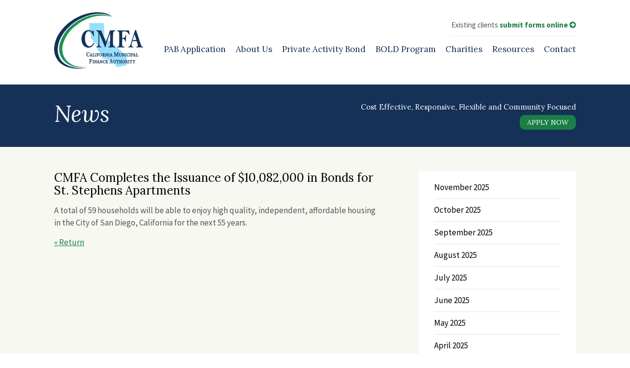

--- FILE ---
content_type: text/html; charset=UTF-8
request_url: https://www.cmfa-ca.com/cmfa-completes-the-issuance-of-10082000-in-bonds-for-st-stephens-apartments/
body_size: 8280
content:
<!DOCTYPE html>
<html lang="en">
<head>
	<meta charset="UTF-8" />
	<meta name="viewport" content="width=device-width, initial-scale=1.0">
	<meta http-equiv="X-UA-Compatible" content="IE=edge,chrome=1" />
	<title>CMFA Completes the Issuance of $10,082,000 in Bonds for St. Stephens Apartments - California Municipal Finance Authority</title>
	<meta name='robots' content='index, follow, max-image-preview:large, max-snippet:-1, max-video-preview:-1' />

<!-- Google Tag Manager for WordPress by gtm4wp.com -->
<script data-cfasync="false" data-pagespeed-no-defer>
	var gtm4wp_datalayer_name = "dataLayer";
	var dataLayer = dataLayer || [];
</script>
<!-- End Google Tag Manager for WordPress by gtm4wp.com -->
	<!-- This site is optimized with the Yoast SEO plugin v26.7 - https://yoast.com/wordpress/plugins/seo/ -->
	<link rel="canonical" href="https://www.cmfa-ca.com/cmfa-completes-the-issuance-of-10082000-in-bonds-for-st-stephens-apartments/" />
	<meta property="og:locale" content="en_US" />
	<meta property="og:type" content="article" />
	<meta property="og:title" content="CMFA Completes the Issuance of $10,082,000 in Bonds for St. Stephens Apartments - California Municipal Finance Authority" />
	<meta property="og:description" content="A total of 59 households will be able to enjoy high quality, independent, affordable housing in the City of San Diego, California for the next 55 years." />
	<meta property="og:url" content="https://www.cmfa-ca.com/cmfa-completes-the-issuance-of-10082000-in-bonds-for-st-stephens-apartments/" />
	<meta property="og:site_name" content="California Municipal Finance Authority" />
	<meta property="article:published_time" content="2021-05-12T16:32:00+00:00" />
	<meta property="article:modified_time" content="2023-11-30T19:51:14+00:00" />
	<meta name="author" content="Ryan McCormick" />
	<meta name="twitter:card" content="summary_large_image" />
	<meta name="twitter:label1" content="Written by" />
	<meta name="twitter:data1" content="Ryan McCormick" />
	<meta name="twitter:label2" content="Est. reading time" />
	<meta name="twitter:data2" content="1 minute" />
	<script type="application/ld+json" class="yoast-schema-graph">{"@context":"https://schema.org","@graph":[{"@type":"Article","@id":"https://www.cmfa-ca.com/cmfa-completes-the-issuance-of-10082000-in-bonds-for-st-stephens-apartments/#article","isPartOf":{"@id":"https://www.cmfa-ca.com/cmfa-completes-the-issuance-of-10082000-in-bonds-for-st-stephens-apartments/"},"author":{"name":"Ryan McCormick","@id":"https://www.cmfa-ca.com/#/schema/person/216a61a366590b4bf70ef4d7555b7edc"},"headline":"CMFA Completes the Issuance of $10,082,000 in Bonds for St. Stephens Apartments","datePublished":"2021-05-12T16:32:00+00:00","dateModified":"2023-11-30T19:51:14+00:00","mainEntityOfPage":{"@id":"https://www.cmfa-ca.com/cmfa-completes-the-issuance-of-10082000-in-bonds-for-st-stephens-apartments/"},"wordCount":36,"articleSection":["News"],"inLanguage":"en-US"},{"@type":"WebPage","@id":"https://www.cmfa-ca.com/cmfa-completes-the-issuance-of-10082000-in-bonds-for-st-stephens-apartments/","url":"https://www.cmfa-ca.com/cmfa-completes-the-issuance-of-10082000-in-bonds-for-st-stephens-apartments/","name":"CMFA Completes the Issuance of $10,082,000 in Bonds for St. Stephens Apartments - California Municipal Finance Authority","isPartOf":{"@id":"https://www.cmfa-ca.com/#website"},"datePublished":"2021-05-12T16:32:00+00:00","dateModified":"2023-11-30T19:51:14+00:00","author":{"@id":"https://www.cmfa-ca.com/#/schema/person/216a61a366590b4bf70ef4d7555b7edc"},"breadcrumb":{"@id":"https://www.cmfa-ca.com/cmfa-completes-the-issuance-of-10082000-in-bonds-for-st-stephens-apartments/#breadcrumb"},"inLanguage":"en-US","potentialAction":[{"@type":"ReadAction","target":["https://www.cmfa-ca.com/cmfa-completes-the-issuance-of-10082000-in-bonds-for-st-stephens-apartments/"]}]},{"@type":"BreadcrumbList","@id":"https://www.cmfa-ca.com/cmfa-completes-the-issuance-of-10082000-in-bonds-for-st-stephens-apartments/#breadcrumb","itemListElement":[{"@type":"ListItem","position":1,"name":"Home","item":"https://www.cmfa-ca.com/"},{"@type":"ListItem","position":2,"name":"News","item":"https://www.cmfa-ca.com/resources/news/"},{"@type":"ListItem","position":3,"name":"CMFA Completes the Issuance of $10,082,000 in Bonds for St. Stephens Apartments"}]},{"@type":"WebSite","@id":"https://www.cmfa-ca.com/#website","url":"https://www.cmfa-ca.com/","name":"California Municipal Finance Authority","description":"","potentialAction":[{"@type":"SearchAction","target":{"@type":"EntryPoint","urlTemplate":"https://www.cmfa-ca.com/?s={search_term_string}"},"query-input":{"@type":"PropertyValueSpecification","valueRequired":true,"valueName":"search_term_string"}}],"inLanguage":"en-US"},{"@type":"Person","@id":"https://www.cmfa-ca.com/#/schema/person/216a61a366590b4bf70ef4d7555b7edc","name":"Ryan McCormick","image":{"@type":"ImageObject","inLanguage":"en-US","@id":"https://www.cmfa-ca.com/#/schema/person/image/","url":"https://secure.gravatar.com/avatar/cf9445ee0ecf3e737adbe9cf68b7a2d54d37288f3fda78a50ec2f61db6595764?s=96&d=mm&r=g","contentUrl":"https://secure.gravatar.com/avatar/cf9445ee0ecf3e737adbe9cf68b7a2d54d37288f3fda78a50ec2f61db6595764?s=96&d=mm&r=g","caption":"Ryan McCormick"},"url":"https://www.cmfa-ca.com/author/rmccormick/"}]}</script>
	<!-- / Yoast SEO plugin. -->


<link rel='dns-prefetch' href='//maxcdn.bootstrapcdn.com' />
<link rel="alternate" title="oEmbed (JSON)" type="application/json+oembed" href="https://www.cmfa-ca.com/wp-json/oembed/1.0/embed?url=https%3A%2F%2Fwww.cmfa-ca.com%2Fcmfa-completes-the-issuance-of-10082000-in-bonds-for-st-stephens-apartments%2F" />
<link rel="alternate" title="oEmbed (XML)" type="text/xml+oembed" href="https://www.cmfa-ca.com/wp-json/oembed/1.0/embed?url=https%3A%2F%2Fwww.cmfa-ca.com%2Fcmfa-completes-the-issuance-of-10082000-in-bonds-for-st-stephens-apartments%2F&#038;format=xml" />
<style id='wp-img-auto-sizes-contain-inline-css' type='text/css'>
img:is([sizes=auto i],[sizes^="auto," i]){contain-intrinsic-size:3000px 1500px}
/*# sourceURL=wp-img-auto-sizes-contain-inline-css */
</style>
<link rel='stylesheet' id='bxslider-css' href='https://www.cmfa-ca.com/wp-content/themes/cmfa/js/bxslider/jquery.bxslider.css?ver=6.9' type='text/css' media='all' />
<link rel='stylesheet' id='font-awesome-css' href='https://maxcdn.bootstrapcdn.com/font-awesome/4.4.0/css/font-awesome.min.css?ver=6.9' type='text/css' media='all' />
<style id='wp-emoji-styles-inline-css' type='text/css'>

	img.wp-smiley, img.emoji {
		display: inline !important;
		border: none !important;
		box-shadow: none !important;
		height: 1em !important;
		width: 1em !important;
		margin: 0 0.07em !important;
		vertical-align: -0.1em !important;
		background: none !important;
		padding: 0 !important;
	}
/*# sourceURL=wp-emoji-styles-inline-css */
</style>
<style id='wp-block-library-inline-css' type='text/css'>
:root{--wp-block-synced-color:#7a00df;--wp-block-synced-color--rgb:122,0,223;--wp-bound-block-color:var(--wp-block-synced-color);--wp-editor-canvas-background:#ddd;--wp-admin-theme-color:#007cba;--wp-admin-theme-color--rgb:0,124,186;--wp-admin-theme-color-darker-10:#006ba1;--wp-admin-theme-color-darker-10--rgb:0,107,160.5;--wp-admin-theme-color-darker-20:#005a87;--wp-admin-theme-color-darker-20--rgb:0,90,135;--wp-admin-border-width-focus:2px}@media (min-resolution:192dpi){:root{--wp-admin-border-width-focus:1.5px}}.wp-element-button{cursor:pointer}:root .has-very-light-gray-background-color{background-color:#eee}:root .has-very-dark-gray-background-color{background-color:#313131}:root .has-very-light-gray-color{color:#eee}:root .has-very-dark-gray-color{color:#313131}:root .has-vivid-green-cyan-to-vivid-cyan-blue-gradient-background{background:linear-gradient(135deg,#00d084,#0693e3)}:root .has-purple-crush-gradient-background{background:linear-gradient(135deg,#34e2e4,#4721fb 50%,#ab1dfe)}:root .has-hazy-dawn-gradient-background{background:linear-gradient(135deg,#faaca8,#dad0ec)}:root .has-subdued-olive-gradient-background{background:linear-gradient(135deg,#fafae1,#67a671)}:root .has-atomic-cream-gradient-background{background:linear-gradient(135deg,#fdd79a,#004a59)}:root .has-nightshade-gradient-background{background:linear-gradient(135deg,#330968,#31cdcf)}:root .has-midnight-gradient-background{background:linear-gradient(135deg,#020381,#2874fc)}:root{--wp--preset--font-size--normal:16px;--wp--preset--font-size--huge:42px}.has-regular-font-size{font-size:1em}.has-larger-font-size{font-size:2.625em}.has-normal-font-size{font-size:var(--wp--preset--font-size--normal)}.has-huge-font-size{font-size:var(--wp--preset--font-size--huge)}.has-text-align-center{text-align:center}.has-text-align-left{text-align:left}.has-text-align-right{text-align:right}.has-fit-text{white-space:nowrap!important}#end-resizable-editor-section{display:none}.aligncenter{clear:both}.items-justified-left{justify-content:flex-start}.items-justified-center{justify-content:center}.items-justified-right{justify-content:flex-end}.items-justified-space-between{justify-content:space-between}.screen-reader-text{border:0;clip-path:inset(50%);height:1px;margin:-1px;overflow:hidden;padding:0;position:absolute;width:1px;word-wrap:normal!important}.screen-reader-text:focus{background-color:#ddd;clip-path:none;color:#444;display:block;font-size:1em;height:auto;left:5px;line-height:normal;padding:15px 23px 14px;text-decoration:none;top:5px;width:auto;z-index:100000}html :where(.has-border-color){border-style:solid}html :where([style*=border-top-color]){border-top-style:solid}html :where([style*=border-right-color]){border-right-style:solid}html :where([style*=border-bottom-color]){border-bottom-style:solid}html :where([style*=border-left-color]){border-left-style:solid}html :where([style*=border-width]){border-style:solid}html :where([style*=border-top-width]){border-top-style:solid}html :where([style*=border-right-width]){border-right-style:solid}html :where([style*=border-bottom-width]){border-bottom-style:solid}html :where([style*=border-left-width]){border-left-style:solid}html :where(img[class*=wp-image-]){height:auto;max-width:100%}:where(figure){margin:0 0 1em}html :where(.is-position-sticky){--wp-admin--admin-bar--position-offset:var(--wp-admin--admin-bar--height,0px)}@media screen and (max-width:600px){html :where(.is-position-sticky){--wp-admin--admin-bar--position-offset:0px}}

/*# sourceURL=wp-block-library-inline-css */
</style><style id='global-styles-inline-css' type='text/css'>
:root{--wp--preset--aspect-ratio--square: 1;--wp--preset--aspect-ratio--4-3: 4/3;--wp--preset--aspect-ratio--3-4: 3/4;--wp--preset--aspect-ratio--3-2: 3/2;--wp--preset--aspect-ratio--2-3: 2/3;--wp--preset--aspect-ratio--16-9: 16/9;--wp--preset--aspect-ratio--9-16: 9/16;--wp--preset--color--black: #000000;--wp--preset--color--cyan-bluish-gray: #abb8c3;--wp--preset--color--white: #ffffff;--wp--preset--color--pale-pink: #f78da7;--wp--preset--color--vivid-red: #cf2e2e;--wp--preset--color--luminous-vivid-orange: #ff6900;--wp--preset--color--luminous-vivid-amber: #fcb900;--wp--preset--color--light-green-cyan: #7bdcb5;--wp--preset--color--vivid-green-cyan: #00d084;--wp--preset--color--pale-cyan-blue: #8ed1fc;--wp--preset--color--vivid-cyan-blue: #0693e3;--wp--preset--color--vivid-purple: #9b51e0;--wp--preset--gradient--vivid-cyan-blue-to-vivid-purple: linear-gradient(135deg,rgb(6,147,227) 0%,rgb(155,81,224) 100%);--wp--preset--gradient--light-green-cyan-to-vivid-green-cyan: linear-gradient(135deg,rgb(122,220,180) 0%,rgb(0,208,130) 100%);--wp--preset--gradient--luminous-vivid-amber-to-luminous-vivid-orange: linear-gradient(135deg,rgb(252,185,0) 0%,rgb(255,105,0) 100%);--wp--preset--gradient--luminous-vivid-orange-to-vivid-red: linear-gradient(135deg,rgb(255,105,0) 0%,rgb(207,46,46) 100%);--wp--preset--gradient--very-light-gray-to-cyan-bluish-gray: linear-gradient(135deg,rgb(238,238,238) 0%,rgb(169,184,195) 100%);--wp--preset--gradient--cool-to-warm-spectrum: linear-gradient(135deg,rgb(74,234,220) 0%,rgb(151,120,209) 20%,rgb(207,42,186) 40%,rgb(238,44,130) 60%,rgb(251,105,98) 80%,rgb(254,248,76) 100%);--wp--preset--gradient--blush-light-purple: linear-gradient(135deg,rgb(255,206,236) 0%,rgb(152,150,240) 100%);--wp--preset--gradient--blush-bordeaux: linear-gradient(135deg,rgb(254,205,165) 0%,rgb(254,45,45) 50%,rgb(107,0,62) 100%);--wp--preset--gradient--luminous-dusk: linear-gradient(135deg,rgb(255,203,112) 0%,rgb(199,81,192) 50%,rgb(65,88,208) 100%);--wp--preset--gradient--pale-ocean: linear-gradient(135deg,rgb(255,245,203) 0%,rgb(182,227,212) 50%,rgb(51,167,181) 100%);--wp--preset--gradient--electric-grass: linear-gradient(135deg,rgb(202,248,128) 0%,rgb(113,206,126) 100%);--wp--preset--gradient--midnight: linear-gradient(135deg,rgb(2,3,129) 0%,rgb(40,116,252) 100%);--wp--preset--font-size--small: 13px;--wp--preset--font-size--medium: 20px;--wp--preset--font-size--large: 36px;--wp--preset--font-size--x-large: 42px;--wp--preset--spacing--20: 0.44rem;--wp--preset--spacing--30: 0.67rem;--wp--preset--spacing--40: 1rem;--wp--preset--spacing--50: 1.5rem;--wp--preset--spacing--60: 2.25rem;--wp--preset--spacing--70: 3.38rem;--wp--preset--spacing--80: 5.06rem;--wp--preset--shadow--natural: 6px 6px 9px rgba(0, 0, 0, 0.2);--wp--preset--shadow--deep: 12px 12px 50px rgba(0, 0, 0, 0.4);--wp--preset--shadow--sharp: 6px 6px 0px rgba(0, 0, 0, 0.2);--wp--preset--shadow--outlined: 6px 6px 0px -3px rgb(255, 255, 255), 6px 6px rgb(0, 0, 0);--wp--preset--shadow--crisp: 6px 6px 0px rgb(0, 0, 0);}:where(.is-layout-flex){gap: 0.5em;}:where(.is-layout-grid){gap: 0.5em;}body .is-layout-flex{display: flex;}.is-layout-flex{flex-wrap: wrap;align-items: center;}.is-layout-flex > :is(*, div){margin: 0;}body .is-layout-grid{display: grid;}.is-layout-grid > :is(*, div){margin: 0;}:where(.wp-block-columns.is-layout-flex){gap: 2em;}:where(.wp-block-columns.is-layout-grid){gap: 2em;}:where(.wp-block-post-template.is-layout-flex){gap: 1.25em;}:where(.wp-block-post-template.is-layout-grid){gap: 1.25em;}.has-black-color{color: var(--wp--preset--color--black) !important;}.has-cyan-bluish-gray-color{color: var(--wp--preset--color--cyan-bluish-gray) !important;}.has-white-color{color: var(--wp--preset--color--white) !important;}.has-pale-pink-color{color: var(--wp--preset--color--pale-pink) !important;}.has-vivid-red-color{color: var(--wp--preset--color--vivid-red) !important;}.has-luminous-vivid-orange-color{color: var(--wp--preset--color--luminous-vivid-orange) !important;}.has-luminous-vivid-amber-color{color: var(--wp--preset--color--luminous-vivid-amber) !important;}.has-light-green-cyan-color{color: var(--wp--preset--color--light-green-cyan) !important;}.has-vivid-green-cyan-color{color: var(--wp--preset--color--vivid-green-cyan) !important;}.has-pale-cyan-blue-color{color: var(--wp--preset--color--pale-cyan-blue) !important;}.has-vivid-cyan-blue-color{color: var(--wp--preset--color--vivid-cyan-blue) !important;}.has-vivid-purple-color{color: var(--wp--preset--color--vivid-purple) !important;}.has-black-background-color{background-color: var(--wp--preset--color--black) !important;}.has-cyan-bluish-gray-background-color{background-color: var(--wp--preset--color--cyan-bluish-gray) !important;}.has-white-background-color{background-color: var(--wp--preset--color--white) !important;}.has-pale-pink-background-color{background-color: var(--wp--preset--color--pale-pink) !important;}.has-vivid-red-background-color{background-color: var(--wp--preset--color--vivid-red) !important;}.has-luminous-vivid-orange-background-color{background-color: var(--wp--preset--color--luminous-vivid-orange) !important;}.has-luminous-vivid-amber-background-color{background-color: var(--wp--preset--color--luminous-vivid-amber) !important;}.has-light-green-cyan-background-color{background-color: var(--wp--preset--color--light-green-cyan) !important;}.has-vivid-green-cyan-background-color{background-color: var(--wp--preset--color--vivid-green-cyan) !important;}.has-pale-cyan-blue-background-color{background-color: var(--wp--preset--color--pale-cyan-blue) !important;}.has-vivid-cyan-blue-background-color{background-color: var(--wp--preset--color--vivid-cyan-blue) !important;}.has-vivid-purple-background-color{background-color: var(--wp--preset--color--vivid-purple) !important;}.has-black-border-color{border-color: var(--wp--preset--color--black) !important;}.has-cyan-bluish-gray-border-color{border-color: var(--wp--preset--color--cyan-bluish-gray) !important;}.has-white-border-color{border-color: var(--wp--preset--color--white) !important;}.has-pale-pink-border-color{border-color: var(--wp--preset--color--pale-pink) !important;}.has-vivid-red-border-color{border-color: var(--wp--preset--color--vivid-red) !important;}.has-luminous-vivid-orange-border-color{border-color: var(--wp--preset--color--luminous-vivid-orange) !important;}.has-luminous-vivid-amber-border-color{border-color: var(--wp--preset--color--luminous-vivid-amber) !important;}.has-light-green-cyan-border-color{border-color: var(--wp--preset--color--light-green-cyan) !important;}.has-vivid-green-cyan-border-color{border-color: var(--wp--preset--color--vivid-green-cyan) !important;}.has-pale-cyan-blue-border-color{border-color: var(--wp--preset--color--pale-cyan-blue) !important;}.has-vivid-cyan-blue-border-color{border-color: var(--wp--preset--color--vivid-cyan-blue) !important;}.has-vivid-purple-border-color{border-color: var(--wp--preset--color--vivid-purple) !important;}.has-vivid-cyan-blue-to-vivid-purple-gradient-background{background: var(--wp--preset--gradient--vivid-cyan-blue-to-vivid-purple) !important;}.has-light-green-cyan-to-vivid-green-cyan-gradient-background{background: var(--wp--preset--gradient--light-green-cyan-to-vivid-green-cyan) !important;}.has-luminous-vivid-amber-to-luminous-vivid-orange-gradient-background{background: var(--wp--preset--gradient--luminous-vivid-amber-to-luminous-vivid-orange) !important;}.has-luminous-vivid-orange-to-vivid-red-gradient-background{background: var(--wp--preset--gradient--luminous-vivid-orange-to-vivid-red) !important;}.has-very-light-gray-to-cyan-bluish-gray-gradient-background{background: var(--wp--preset--gradient--very-light-gray-to-cyan-bluish-gray) !important;}.has-cool-to-warm-spectrum-gradient-background{background: var(--wp--preset--gradient--cool-to-warm-spectrum) !important;}.has-blush-light-purple-gradient-background{background: var(--wp--preset--gradient--blush-light-purple) !important;}.has-blush-bordeaux-gradient-background{background: var(--wp--preset--gradient--blush-bordeaux) !important;}.has-luminous-dusk-gradient-background{background: var(--wp--preset--gradient--luminous-dusk) !important;}.has-pale-ocean-gradient-background{background: var(--wp--preset--gradient--pale-ocean) !important;}.has-electric-grass-gradient-background{background: var(--wp--preset--gradient--electric-grass) !important;}.has-midnight-gradient-background{background: var(--wp--preset--gradient--midnight) !important;}.has-small-font-size{font-size: var(--wp--preset--font-size--small) !important;}.has-medium-font-size{font-size: var(--wp--preset--font-size--medium) !important;}.has-large-font-size{font-size: var(--wp--preset--font-size--large) !important;}.has-x-large-font-size{font-size: var(--wp--preset--font-size--x-large) !important;}
/*# sourceURL=global-styles-inline-css */
</style>

<style id='classic-theme-styles-inline-css' type='text/css'>
/*! This file is auto-generated */
.wp-block-button__link{color:#fff;background-color:#32373c;border-radius:9999px;box-shadow:none;text-decoration:none;padding:calc(.667em + 2px) calc(1.333em + 2px);font-size:1.125em}.wp-block-file__button{background:#32373c;color:#fff;text-decoration:none}
/*# sourceURL=/wp-includes/css/classic-themes.min.css */
</style>
<script type="text/javascript" src="https://www.cmfa-ca.com/wp-includes/js/jquery/jquery.min.js?ver=3.7.1" id="jquery-core-js"></script>
<script type="text/javascript" src="https://www.cmfa-ca.com/wp-includes/js/jquery/jquery-migrate.min.js?ver=3.4.1" id="jquery-migrate-js"></script>
<script type="text/javascript" src="https://www.cmfa-ca.com/wp-content/themes/cmfa/js/bxslider/jquery.bxslider.js?ver=6.9" id="bxslider-js"></script>
<script type="text/javascript" src="https://www.cmfa-ca.com/wp-content/themes/cmfa/js/scripts.js?ver=6.9" id="theme-scripts-js"></script>
<link rel="https://api.w.org/" href="https://www.cmfa-ca.com/wp-json/" /><link rel="alternate" title="JSON" type="application/json" href="https://www.cmfa-ca.com/wp-json/wp/v2/posts/4538" /><link rel="EditURI" type="application/rsd+xml" title="RSD" href="https://www.cmfa-ca.com/xmlrpc.php?rsd" />
<meta name="generator" content="WordPress 6.9" />
<link rel='shortlink' href='https://www.cmfa-ca.com/?p=4538' />

<!-- Google Tag Manager for WordPress by gtm4wp.com -->
<!-- GTM Container placement set to automatic -->
<script data-cfasync="false" data-pagespeed-no-defer type="text/javascript">
	var dataLayer_content = {"pagePostType":"post","pagePostType2":"single-post","pageCategory":["news"]};
	dataLayer.push( dataLayer_content );
</script>
<script data-cfasync="false" data-pagespeed-no-defer type="text/javascript">
(function(w,d,s,l,i){w[l]=w[l]||[];w[l].push({'gtm.start':
new Date().getTime(),event:'gtm.js'});var f=d.getElementsByTagName(s)[0],
j=d.createElement(s),dl=l!='dataLayer'?'&l='+l:'';j.async=true;j.src=
'//www.googletagmanager.com/gtm.js?id='+i+dl;f.parentNode.insertBefore(j,f);
})(window,document,'script','dataLayer','GTM-TKQTSSH');
</script>
<!-- End Google Tag Manager for WordPress by gtm4wp.com --><link rel="icon" href="https://www.cmfa-ca.com/wp-content/uploads/2022/01/cropped-square-32x32.jpg" sizes="32x32" />
<link rel="icon" href="https://www.cmfa-ca.com/wp-content/uploads/2022/01/cropped-square-192x192.jpg" sizes="192x192" />
<link rel="apple-touch-icon" href="https://www.cmfa-ca.com/wp-content/uploads/2022/01/cropped-square-180x180.jpg" />
<meta name="msapplication-TileImage" content="https://www.cmfa-ca.com/wp-content/uploads/2022/01/cropped-square-270x270.jpg" />
	<link rel="stylesheet" href="https://www.cmfa-ca.com/wp-content/themes/cmfa/style.css" type="text/css" media="screen" />
</head>
<body class="wp-singular post-template-default single single-post postid-4538 single-format-standard wp-theme-cmfa">

<a id="skip-to-content" href="#main">Skip to content</a>

<div id="wrapper">

	<header id="header" class="container cf">
		<a href="https://www.cmfa-ca.com" class="logo"><img src="https://www.cmfa-ca.com/wp-content/themes/cmfa/images/logo.svg" alt="California Municipal Finance Authority" /></a>
		<div id="notice">
			Existing clients <a href="https://www.cmfa-ca.com/submit-forms">submit forms online <i class="fa fa-arrow-circle-right" role="presentation"></i></a>
		</div>
		<nav>
			<button href="#" id="mobile-menu" aria-label="Menu"><i class="fa fa-bars" role="presentation"></i></button>
			<ul id="menu-main-menu" class="menu"><li id="menu-item-33" class="menu-item menu-item-type-post_type menu-item-object-page menu-item-has-children menu-item-33"><a href="https://www.cmfa-ca.com/application/">PAB Application</a>
<ul class="sub-menu">
	<li id="menu-item-2294" class="menu-item menu-item-type-custom menu-item-object-custom menu-item-2294"><a href="https://www.cmfa-ca.com/wp-content/uploads/2023/04/CMFA-Application-2023.docx">PAB Application (Word Doc)</a></li>
	<li id="menu-item-2295" class="menu-item menu-item-type-custom menu-item-object-custom menu-item-2295"><a href="https://www.cmfa-ca.com/wp-content/uploads/2023/04/CMFA-Application-2023.pdf">PAB Application (PDF)</a></li>
	<li id="menu-item-2296" class="menu-item menu-item-type-custom menu-item-object-custom menu-item-2296"><a href="https://www.cmfa-ca.com/wp-content/uploads/2025/06/CMFA-Fee-Schedule-2025.pdf">Fee Schedule</a></li>
	<li id="menu-item-36" class="menu-item menu-item-type-post_type menu-item-object-page menu-item-36"><a href="https://www.cmfa-ca.com/application/how-cmfa-financing-works/">How CMFA Financing Works</a></li>
	<li id="menu-item-35" class="menu-item menu-item-type-post_type menu-item-object-page menu-item-35"><a href="https://www.cmfa-ca.com/application/eligible-projects/">Eligible Projects</a></li>
	<li id="menu-item-3443" class="menu-item menu-item-type-custom menu-item-object-custom menu-item-3443"><a href="http://www.cmfa-ca.com/wp-content/uploads/2015/08/CMFA-Policies-08-26-16-final.pdf">CMFA Policies</a></li>
</ul>
</li>
<li id="menu-item-38" class="menu-item menu-item-type-post_type menu-item-object-page menu-item-has-children menu-item-38"><a href="https://www.cmfa-ca.com/about/">About Us</a>
<ul class="sub-menu">
	<li id="menu-item-41" class="menu-item menu-item-type-post_type menu-item-object-page menu-item-41"><a href="https://www.cmfa-ca.com/about/why-choose-cmfa/">Why Choose CMFA?</a></li>
	<li id="menu-item-34" class="menu-item menu-item-type-post_type menu-item-object-page menu-item-34"><a href="https://www.cmfa-ca.com/about/meet-our-board/">Meet Our Board</a></li>
	<li id="menu-item-40" class="menu-item menu-item-type-post_type menu-item-object-page menu-item-40"><a href="https://www.cmfa-ca.com/projects/">Projects</a></li>
</ul>
</li>
<li id="menu-item-1631" class="menu-item menu-item-type-post_type menu-item-object-page menu-item-1631"><a href="https://www.cmfa-ca.com/private-activity-bond/">Private Activity Bond</a></li>
<li id="menu-item-3015" class="menu-item menu-item-type-post_type menu-item-object-page menu-item-3015"><a href="https://www.cmfa-ca.com/bold/">BOLD Program</a></li>
<li id="menu-item-2325" class="menu-item menu-item-type-post_type menu-item-object-page menu-item-2325"><a target="_blank" href="https://www.cmfa-ca.com/wp-content/uploads/2025/06/Charitable-Allocations-as-of-June-30-2025.pdf#new_tab">Charities</a></li>
<li id="menu-item-50" class="menu-item menu-item-type-post_type menu-item-object-page menu-item-has-children menu-item-50"><a href="https://www.cmfa-ca.com/resources/">Resources</a>
<ul class="sub-menu">
	<li id="menu-item-850" class="menu-item menu-item-type-post_type menu-item-object-page current_page_parent menu-item-850"><a href="https://www.cmfa-ca.com/resources/news/">News</a></li>
	<li id="menu-item-849" class="menu-item menu-item-type-post_type menu-item-object-page menu-item-849"><a href="https://www.cmfa-ca.com/resources/meetings/">Meetings</a></li>
	<li id="menu-item-6234" class="menu-item menu-item-type-post_type menu-item-object-page menu-item-6234"><a href="https://www.cmfa-ca.com/resources/financials/">Financials</a></li>
</ul>
</li>
<li id="menu-item-49" class="menu-item menu-item-type-post_type menu-item-object-page menu-item-49"><a href="https://www.cmfa-ca.com/contact/">Contact</a></li>
</ul>		</nav>
	</header>

<div id="page-header">
	<div class="container cf">
		<h1>News</h1>
		<div id="tagline">
			<span>Cost Effective, Responsive, Flexible and Community Focused</span>
			<a href="https://www.cmfa-ca.com/application/" class="button">Apply Now</a>
		</div>
	</div>
</div>

<div id="main">
	<div class="container cf">
		<section id="content">

			
				<h2>CMFA Completes the Issuance of $10,082,000 in Bonds for St. Stephens Apartments</h2>
				
<p>A total of 59 households will be able to enjoy high quality, independent, affordable housing in the City of San Diego, California for the next 55 years.</p>

			
			<p><a href="https://www.cmfa-ca.com/resources/news/">&laquo; Return</a></p>

		</section>

		<aside>

				<ul id="submenu">
						<li><a href='https://www.cmfa-ca.com/2025/11/'>November 2025</a></li>
	<li><a href='https://www.cmfa-ca.com/2025/10/'>October 2025</a></li>
	<li><a href='https://www.cmfa-ca.com/2025/09/'>September 2025</a></li>
	<li><a href='https://www.cmfa-ca.com/2025/08/'>August 2025</a></li>
	<li><a href='https://www.cmfa-ca.com/2025/07/'>July 2025</a></li>
	<li><a href='https://www.cmfa-ca.com/2025/06/'>June 2025</a></li>
	<li><a href='https://www.cmfa-ca.com/2025/05/'>May 2025</a></li>
	<li><a href='https://www.cmfa-ca.com/2025/04/'>April 2025</a></li>
	<li><a href='https://www.cmfa-ca.com/2025/03/'>March 2025</a></li>
	<li><a href='https://www.cmfa-ca.com/2025/02/'>February 2025</a></li>
	<li><a href='https://www.cmfa-ca.com/2025/01/'>January 2025</a></li>
	<li><a href='https://www.cmfa-ca.com/2024/12/'>December 2024</a></li>
	<li><a href='https://www.cmfa-ca.com/2024/11/'>November 2024</a></li>
	<li><a href='https://www.cmfa-ca.com/2024/10/'>October 2024</a></li>
	<li><a href='https://www.cmfa-ca.com/2024/09/'>September 2024</a></li>
	<li><a href='https://www.cmfa-ca.com/2024/08/'>August 2024</a></li>
	<li><a href='https://www.cmfa-ca.com/2024/07/'>July 2024</a></li>
	<li><a href='https://www.cmfa-ca.com/2024/06/'>June 2024</a></li>
	<li><a href='https://www.cmfa-ca.com/2024/05/'>May 2024</a></li>
	<li><a href='https://www.cmfa-ca.com/2024/04/'>April 2024</a></li>
	<li><a href='https://www.cmfa-ca.com/2024/03/'>March 2024</a></li>
	<li><a href='https://www.cmfa-ca.com/2024/02/'>February 2024</a></li>
	<li><a href='https://www.cmfa-ca.com/2024/01/'>January 2024</a></li>
	<li><a href='https://www.cmfa-ca.com/2023/12/'>December 2023</a></li>
	<li><a href='https://www.cmfa-ca.com/2023/11/'>November 2023</a></li>
	<li><a href='https://www.cmfa-ca.com/2023/10/'>October 2023</a></li>
	<li><a href='https://www.cmfa-ca.com/2023/09/'>September 2023</a></li>
	<li><a href='https://www.cmfa-ca.com/2023/08/'>August 2023</a></li>
	<li><a href='https://www.cmfa-ca.com/2023/07/'>July 2023</a></li>
	<li><a href='https://www.cmfa-ca.com/2023/06/'>June 2023</a></li>
	<li><a href='https://www.cmfa-ca.com/2023/05/'>May 2023</a></li>
	<li><a href='https://www.cmfa-ca.com/2023/04/'>April 2023</a></li>
	<li><a href='https://www.cmfa-ca.com/2023/03/'>March 2023</a></li>
	<li><a href='https://www.cmfa-ca.com/2023/02/'>February 2023</a></li>
	<li><a href='https://www.cmfa-ca.com/2023/01/'>January 2023</a></li>
	<li><a href='https://www.cmfa-ca.com/2022/12/'>December 2022</a></li>
	<li><a href='https://www.cmfa-ca.com/2022/11/'>November 2022</a></li>
	<li><a href='https://www.cmfa-ca.com/2022/10/'>October 2022</a></li>
	<li><a href='https://www.cmfa-ca.com/2022/09/'>September 2022</a></li>
	<li><a href='https://www.cmfa-ca.com/2022/08/'>August 2022</a></li>
	<li><a href='https://www.cmfa-ca.com/2022/07/'>July 2022</a></li>
	<li><a href='https://www.cmfa-ca.com/2022/06/'>June 2022</a></li>
	<li><a href='https://www.cmfa-ca.com/2022/05/'>May 2022</a></li>
	<li><a href='https://www.cmfa-ca.com/2022/04/'>April 2022</a></li>
	<li><a href='https://www.cmfa-ca.com/2022/03/'>March 2022</a></li>
	<li><a href='https://www.cmfa-ca.com/2022/02/'>February 2022</a></li>
	<li><a href='https://www.cmfa-ca.com/2022/01/'>January 2022</a></li>
	<li><a href='https://www.cmfa-ca.com/2021/12/'>December 2021</a></li>
	<li><a href='https://www.cmfa-ca.com/2021/11/'>November 2021</a></li>
	<li><a href='https://www.cmfa-ca.com/2021/10/'>October 2021</a></li>
	<li><a href='https://www.cmfa-ca.com/2021/09/'>September 2021</a></li>
	<li><a href='https://www.cmfa-ca.com/2021/08/'>August 2021</a></li>
	<li><a href='https://www.cmfa-ca.com/2021/07/'>July 2021</a></li>
	<li><a href='https://www.cmfa-ca.com/2021/06/'>June 2021</a></li>
	<li><a href='https://www.cmfa-ca.com/2021/05/'>May 2021</a></li>
	<li><a href='https://www.cmfa-ca.com/2021/04/'>April 2021</a></li>
	<li><a href='https://www.cmfa-ca.com/2021/03/'>March 2021</a></li>
	<li><a href='https://www.cmfa-ca.com/2021/02/'>February 2021</a></li>
	<li><a href='https://www.cmfa-ca.com/2021/01/'>January 2021</a></li>
	<li><a href='https://www.cmfa-ca.com/2020/12/'>December 2020</a></li>
	<li><a href='https://www.cmfa-ca.com/2020/11/'>November 2020</a></li>
	<li><a href='https://www.cmfa-ca.com/2020/10/'>October 2020</a></li>
	<li><a href='https://www.cmfa-ca.com/2020/09/'>September 2020</a></li>
	<li><a href='https://www.cmfa-ca.com/2020/08/'>August 2020</a></li>
	<li><a href='https://www.cmfa-ca.com/2020/07/'>July 2020</a></li>
	<li><a href='https://www.cmfa-ca.com/2020/06/'>June 2020</a></li>
	<li><a href='https://www.cmfa-ca.com/2020/05/'>May 2020</a></li>
	<li><a href='https://www.cmfa-ca.com/2020/04/'>April 2020</a></li>
	<li><a href='https://www.cmfa-ca.com/2020/03/'>March 2020</a></li>
	<li><a href='https://www.cmfa-ca.com/2020/02/'>February 2020</a></li>
	<li><a href='https://www.cmfa-ca.com/2020/01/'>January 2020</a></li>
	<li><a href='https://www.cmfa-ca.com/2019/11/'>November 2019</a></li>
	<li><a href='https://www.cmfa-ca.com/2019/10/'>October 2019</a></li>
	<li><a href='https://www.cmfa-ca.com/2019/09/'>September 2019</a></li>
	<li><a href='https://www.cmfa-ca.com/2019/08/'>August 2019</a></li>
	<li><a href='https://www.cmfa-ca.com/2019/07/'>July 2019</a></li>
	<li><a href='https://www.cmfa-ca.com/2019/06/'>June 2019</a></li>
	<li><a href='https://www.cmfa-ca.com/2019/05/'>May 2019</a></li>
	<li><a href='https://www.cmfa-ca.com/2019/04/'>April 2019</a></li>
	<li><a href='https://www.cmfa-ca.com/2019/03/'>March 2019</a></li>
	<li><a href='https://www.cmfa-ca.com/2019/01/'>January 2019</a></li>
	<li><a href='https://www.cmfa-ca.com/2018/12/'>December 2018</a></li>
	<li><a href='https://www.cmfa-ca.com/2018/11/'>November 2018</a></li>
	<li><a href='https://www.cmfa-ca.com/2018/10/'>October 2018</a></li>
	<li><a href='https://www.cmfa-ca.com/2018/09/'>September 2018</a></li>
	<li><a href='https://www.cmfa-ca.com/2018/08/'>August 2018</a></li>
	<li><a href='https://www.cmfa-ca.com/2018/07/'>July 2018</a></li>
	<li><a href='https://www.cmfa-ca.com/2018/06/'>June 2018</a></li>
	<li><a href='https://www.cmfa-ca.com/2018/05/'>May 2018</a></li>
	<li><a href='https://www.cmfa-ca.com/2018/04/'>April 2018</a></li>
	<li><a href='https://www.cmfa-ca.com/2018/03/'>March 2018</a></li>
	<li><a href='https://www.cmfa-ca.com/2018/02/'>February 2018</a></li>
	<li><a href='https://www.cmfa-ca.com/2018/01/'>January 2018</a></li>
	<li><a href='https://www.cmfa-ca.com/2017/12/'>December 2017</a></li>
	<li><a href='https://www.cmfa-ca.com/2017/11/'>November 2017</a></li>
	<li><a href='https://www.cmfa-ca.com/2017/10/'>October 2017</a></li>
	<li><a href='https://www.cmfa-ca.com/2017/09/'>September 2017</a></li>
	<li><a href='https://www.cmfa-ca.com/2017/08/'>August 2017</a></li>
	<li><a href='https://www.cmfa-ca.com/2017/07/'>July 2017</a></li>
	<li><a href='https://www.cmfa-ca.com/2017/06/'>June 2017</a></li>
	<li><a href='https://www.cmfa-ca.com/2017/05/'>May 2017</a></li>
	<li><a href='https://www.cmfa-ca.com/2017/04/'>April 2017</a></li>
	<li><a href='https://www.cmfa-ca.com/2017/03/'>March 2017</a></li>
	<li><a href='https://www.cmfa-ca.com/2017/02/'>February 2017</a></li>
	<li><a href='https://www.cmfa-ca.com/2017/01/'>January 2017</a></li>
	<li><a href='https://www.cmfa-ca.com/2016/12/'>December 2016</a></li>
	<li><a href='https://www.cmfa-ca.com/2016/11/'>November 2016</a></li>
	<li><a href='https://www.cmfa-ca.com/2016/10/'>October 2016</a></li>
	<li><a href='https://www.cmfa-ca.com/2016/09/'>September 2016</a></li>
	<li><a href='https://www.cmfa-ca.com/2016/08/'>August 2016</a></li>
	<li><a href='https://www.cmfa-ca.com/2016/07/'>July 2016</a></li>
	<li><a href='https://www.cmfa-ca.com/2016/06/'>June 2016</a></li>
	<li><a href='https://www.cmfa-ca.com/2016/05/'>May 2016</a></li>
	<li><a href='https://www.cmfa-ca.com/2016/04/'>April 2016</a></li>
	<li><a href='https://www.cmfa-ca.com/2016/03/'>March 2016</a></li>
	<li><a href='https://www.cmfa-ca.com/2016/02/'>February 2016</a></li>
	<li><a href='https://www.cmfa-ca.com/2016/01/'>January 2016</a></li>
	<li><a href='https://www.cmfa-ca.com/2015/12/'>December 2015</a></li>
	<li><a href='https://www.cmfa-ca.com/2015/11/'>November 2015</a></li>
	<li><a href='https://www.cmfa-ca.com/2015/10/'>October 2015</a></li>
	<li><a href='https://www.cmfa-ca.com/2015/09/'>September 2015</a></li>
	<li><a href='https://www.cmfa-ca.com/2015/08/'>August 2015</a></li>
	<li><a href='https://www.cmfa-ca.com/2015/07/'>July 2015</a></li>
	<li><a href='https://www.cmfa-ca.com/2015/06/'>June 2015</a></li>
	<li><a href='https://www.cmfa-ca.com/2015/05/'>May 2015</a></li>
	<li><a href='https://www.cmfa-ca.com/2015/04/'>April 2015</a></li>
	<li><a href='https://www.cmfa-ca.com/2015/03/'>March 2015</a></li>
	<li><a href='https://www.cmfa-ca.com/2014/10/'>October 2014</a></li>
	<li><a href='https://www.cmfa-ca.com/2014/09/'>September 2014</a></li>
	<li><a href='https://www.cmfa-ca.com/2014/08/'>August 2014</a></li>
	<li><a href='https://www.cmfa-ca.com/2014/07/'>July 2014</a></li>
	<li><a href='https://www.cmfa-ca.com/2014/06/'>June 2014</a></li>
	<li><a href='https://www.cmfa-ca.com/2014/05/'>May 2014</a></li>
	<li><a href='https://www.cmfa-ca.com/2014/04/'>April 2014</a></li>
	<li><a href='https://www.cmfa-ca.com/2014/03/'>March 2014</a></li>
	<li><a href='https://www.cmfa-ca.com/2014/02/'>February 2014</a></li>
	<li><a href='https://www.cmfa-ca.com/2014/01/'>January 2014</a></li>
	<li><a href='https://www.cmfa-ca.com/2013/12/'>December 2013</a></li>
	<li><a href='https://www.cmfa-ca.com/2013/11/'>November 2013</a></li>
	<li><a href='https://www.cmfa-ca.com/2013/10/'>October 2013</a></li>
	<li><a href='https://www.cmfa-ca.com/2013/09/'>September 2013</a></li>
	<li><a href='https://www.cmfa-ca.com/2013/08/'>August 2013</a></li>
	<li><a href='https://www.cmfa-ca.com/2013/07/'>July 2013</a></li>
	<li><a href='https://www.cmfa-ca.com/2013/06/'>June 2013</a></li>
	<li><a href='https://www.cmfa-ca.com/2013/05/'>May 2013</a></li>
	<li><a href='https://www.cmfa-ca.com/2013/04/'>April 2013</a></li>
	<li><a href='https://www.cmfa-ca.com/2013/03/'>March 2013</a></li>
	<li><a href='https://www.cmfa-ca.com/2013/02/'>February 2013</a></li>
	<li><a href='https://www.cmfa-ca.com/2013/01/'>January 2013</a></li>
	<li><a href='https://www.cmfa-ca.com/2012/12/'>December 2012</a></li>
	<li><a href='https://www.cmfa-ca.com/2012/11/'>November 2012</a></li>
	<li><a href='https://www.cmfa-ca.com/2012/10/'>October 2012</a></li>
	<li><a href='https://www.cmfa-ca.com/2012/09/'>September 2012</a></li>
	<li><a href='https://www.cmfa-ca.com/2012/08/'>August 2012</a></li>
	<li><a href='https://www.cmfa-ca.com/2012/06/'>June 2012</a></li>
	<li><a href='https://www.cmfa-ca.com/2012/03/'>March 2012</a></li>
	<li><a href='https://www.cmfa-ca.com/2012/01/'>January 2012</a></li>
	<li><a href='https://www.cmfa-ca.com/2011/12/'>December 2011</a></li>
	<li><a href='https://www.cmfa-ca.com/2011/11/'>November 2011</a></li>
	<li><a href='https://www.cmfa-ca.com/2011/10/'>October 2011</a></li>
	<li><a href='https://www.cmfa-ca.com/2011/09/'>September 2011</a></li>
	<li><a href='https://www.cmfa-ca.com/2011/07/'>July 2011</a></li>
	<li><a href='https://www.cmfa-ca.com/2011/05/'>May 2011</a></li>
	<li><a href='https://www.cmfa-ca.com/2011/04/'>April 2011</a></li>
				</ul>
				<ul id="buttons">
											<li style="background-image: url(https://www.cmfa-ca.com/wp-content/uploads/2015/08/giving-85x85.jpg)">
							<a href="https://www.cmfa-ca.com/wp-content/uploads/2025/06/Charitable-Allocations-as-of-June-30-2025.pdf">Charitable Giving								<span>Learn more <i class="fa fa-arrow-circle-right"></i></span></a>
						</li>
											<li style="background-image: url(https://www.cmfa-ca.com/wp-content/uploads/2015/08/programs-85x85.jpg)">
							<a href="http://www.cmfa-ca.com/financing-programs">Financing Programs								<span>Learn more <i class="fa fa-arrow-circle-right"></i></span></a>
						</li>
											<li style="background-image: url(https://www.cmfa-ca.com/wp-content/uploads/2015/08/Community-Regional-3-85x85.jpg)">
							<a href="http://www.cmfa-ca.com/projects">Past Projects								<span>Learn more <i class="fa fa-arrow-circle-right"></i></span></a>
						</li>
									</ul>

			
		</aside>

	</div>
</div>

<footer id="footer" class="container cf">
	<a href="https://www.cmfa-ca.com" class="logo"><img src="https://www.cmfa-ca.com/wp-content/themes/cmfa/images/logo.svg" alt="California Municipal Finance Authority" /></a>
	<ul class="fa-ul">
		<li><i class="fa-li fa fa-map-marker" role="presentation"></i> 2111 Palomar Airport Rd, Suite 320<br />Carlsbad, CA 92011</li>
		<li><i class="fa-li fa fa-phone" role="presentation"></i> (760) 930-1221 phone</li>
		<li><i class="fa-li fa fa-fax" role="presentation"></i> (760) 683-3390 fax</li>
	</ul>
	<div id="copyright">Copyright &copy; California Municipal Finance Authority<br />
		<a href="/privacy-policy">Privacy Policy</a> | <a href="/terms-conditions">Terms & Conditions</a> | <a href="https://www.ashwebstudio.com" rel="nofollow">Web design by AshWebStudio</a></div>
</footer>

</div>

<script type="speculationrules">
{"prefetch":[{"source":"document","where":{"and":[{"href_matches":"/*"},{"not":{"href_matches":["/wp-*.php","/wp-admin/*","/wp-content/uploads/*","/wp-content/*","/wp-content/plugins/*","/wp-content/themes/cmfa/*","/*\\?(.+)"]}},{"not":{"selector_matches":"a[rel~=\"nofollow\"]"}},{"not":{"selector_matches":".no-prefetch, .no-prefetch a"}}]},"eagerness":"conservative"}]}
</script>
<script type="text/javascript" id="gasum-js-js-extra">
/* <![CDATA[ */
var wpajax = {"url":"https://www.cmfa-ca.com/wp-admin/admin-ajax.php"};
//# sourceURL=gasum-js-js-extra
/* ]]> */
</script>
<script type="text/javascript" src="https://www.cmfa-ca.com/wp-content/plugins/gravity-autosum/script.js?ver=1.0" id="gasum-js-js"></script>
<script type="text/javascript" src="https://www.cmfa-ca.com/wp-content/plugins/page-links-to/dist/new-tab.js?ver=3.3.7" id="page-links-to-js"></script>
<script id="wp-emoji-settings" type="application/json">
{"baseUrl":"https://s.w.org/images/core/emoji/17.0.2/72x72/","ext":".png","svgUrl":"https://s.w.org/images/core/emoji/17.0.2/svg/","svgExt":".svg","source":{"concatemoji":"https://www.cmfa-ca.com/wp-includes/js/wp-emoji-release.min.js?ver=6.9"}}
</script>
<script type="module">
/* <![CDATA[ */
/*! This file is auto-generated */
const a=JSON.parse(document.getElementById("wp-emoji-settings").textContent),o=(window._wpemojiSettings=a,"wpEmojiSettingsSupports"),s=["flag","emoji"];function i(e){try{var t={supportTests:e,timestamp:(new Date).valueOf()};sessionStorage.setItem(o,JSON.stringify(t))}catch(e){}}function c(e,t,n){e.clearRect(0,0,e.canvas.width,e.canvas.height),e.fillText(t,0,0);t=new Uint32Array(e.getImageData(0,0,e.canvas.width,e.canvas.height).data);e.clearRect(0,0,e.canvas.width,e.canvas.height),e.fillText(n,0,0);const a=new Uint32Array(e.getImageData(0,0,e.canvas.width,e.canvas.height).data);return t.every((e,t)=>e===a[t])}function p(e,t){e.clearRect(0,0,e.canvas.width,e.canvas.height),e.fillText(t,0,0);var n=e.getImageData(16,16,1,1);for(let e=0;e<n.data.length;e++)if(0!==n.data[e])return!1;return!0}function u(e,t,n,a){switch(t){case"flag":return n(e,"\ud83c\udff3\ufe0f\u200d\u26a7\ufe0f","\ud83c\udff3\ufe0f\u200b\u26a7\ufe0f")?!1:!n(e,"\ud83c\udde8\ud83c\uddf6","\ud83c\udde8\u200b\ud83c\uddf6")&&!n(e,"\ud83c\udff4\udb40\udc67\udb40\udc62\udb40\udc65\udb40\udc6e\udb40\udc67\udb40\udc7f","\ud83c\udff4\u200b\udb40\udc67\u200b\udb40\udc62\u200b\udb40\udc65\u200b\udb40\udc6e\u200b\udb40\udc67\u200b\udb40\udc7f");case"emoji":return!a(e,"\ud83e\u1fac8")}return!1}function f(e,t,n,a){let r;const o=(r="undefined"!=typeof WorkerGlobalScope&&self instanceof WorkerGlobalScope?new OffscreenCanvas(300,150):document.createElement("canvas")).getContext("2d",{willReadFrequently:!0}),s=(o.textBaseline="top",o.font="600 32px Arial",{});return e.forEach(e=>{s[e]=t(o,e,n,a)}),s}function r(e){var t=document.createElement("script");t.src=e,t.defer=!0,document.head.appendChild(t)}a.supports={everything:!0,everythingExceptFlag:!0},new Promise(t=>{let n=function(){try{var e=JSON.parse(sessionStorage.getItem(o));if("object"==typeof e&&"number"==typeof e.timestamp&&(new Date).valueOf()<e.timestamp+604800&&"object"==typeof e.supportTests)return e.supportTests}catch(e){}return null}();if(!n){if("undefined"!=typeof Worker&&"undefined"!=typeof OffscreenCanvas&&"undefined"!=typeof URL&&URL.createObjectURL&&"undefined"!=typeof Blob)try{var e="postMessage("+f.toString()+"("+[JSON.stringify(s),u.toString(),c.toString(),p.toString()].join(",")+"));",a=new Blob([e],{type:"text/javascript"});const r=new Worker(URL.createObjectURL(a),{name:"wpTestEmojiSupports"});return void(r.onmessage=e=>{i(n=e.data),r.terminate(),t(n)})}catch(e){}i(n=f(s,u,c,p))}t(n)}).then(e=>{for(const n in e)a.supports[n]=e[n],a.supports.everything=a.supports.everything&&a.supports[n],"flag"!==n&&(a.supports.everythingExceptFlag=a.supports.everythingExceptFlag&&a.supports[n]);var t;a.supports.everythingExceptFlag=a.supports.everythingExceptFlag&&!a.supports.flag,a.supports.everything||((t=a.source||{}).concatemoji?r(t.concatemoji):t.wpemoji&&t.twemoji&&(r(t.twemoji),r(t.wpemoji)))});
//# sourceURL=https://www.cmfa-ca.com/wp-includes/js/wp-emoji-loader.min.js
/* ]]> */
</script>

</body>
</html>
